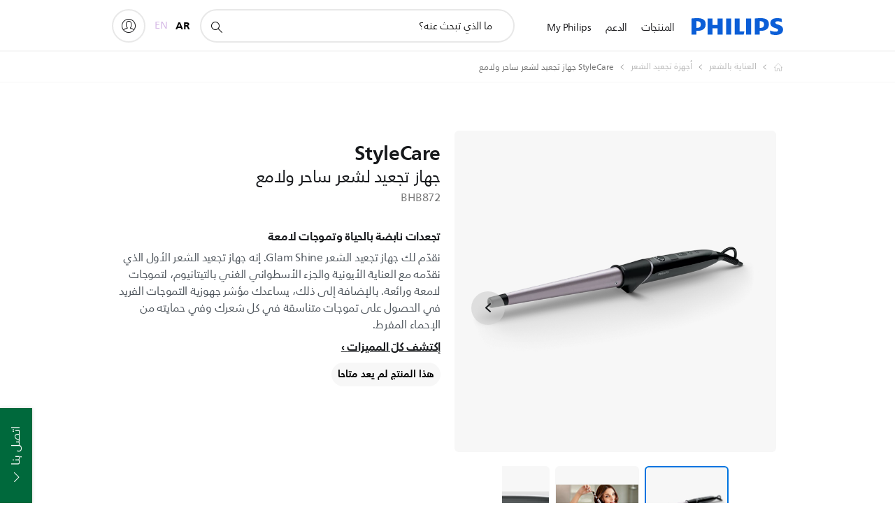

--- FILE ---
content_type: text/html; charset=UTF-8
request_url: https://www.philips.ae/c-bin/b2c-promotion/pr03-promotional-banner.sector.(B2C).locale.(ar_AE).bannertype.(large).pagetype.(pdp).cat.().subcat.().ctn.(BHB872_03).sort.(priority).limit.(10).offset.(0).html
body_size: 91
content:
No applicable promotion found

--- FILE ---
content_type: text/javascript;charset=UTF-8
request_url: https://images.philips.com/is/image/philipsconsumer/f63a8411b54846089d94ae7800ccd2ef?req=imageset,json&handler=imageSetIms&callback=imageSetIms
body_size: -219
content:
/*jsonp*/imageSetIms({"IMAGE_SET":""},"");